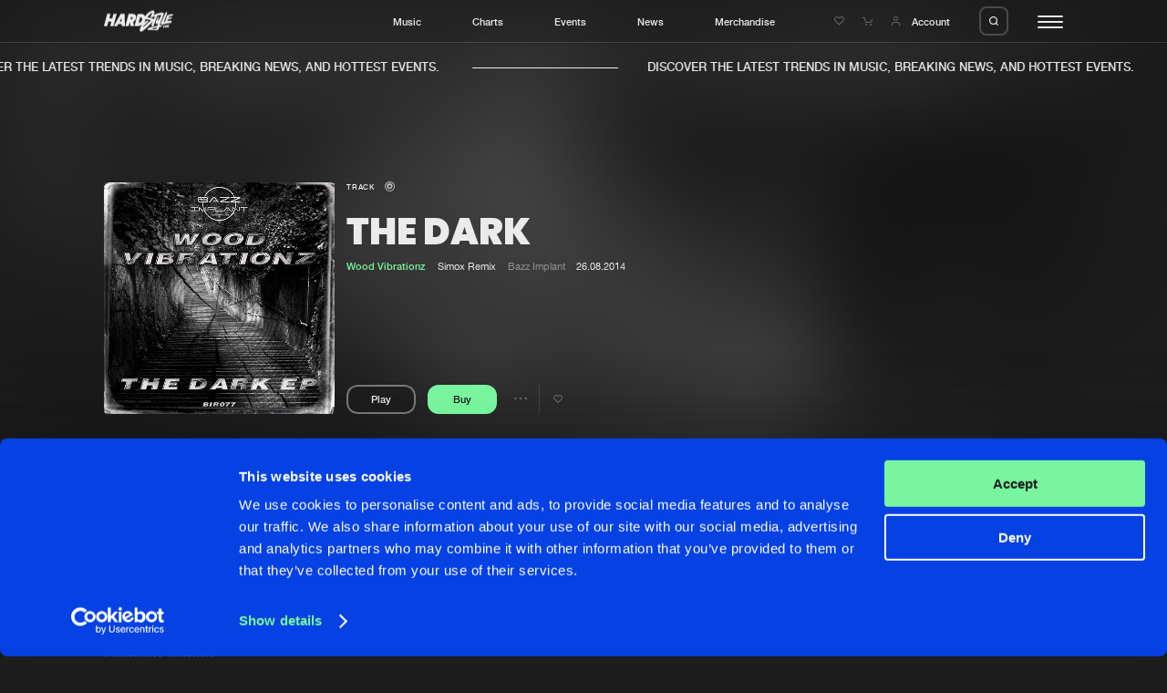

--- FILE ---
content_type: text/html; charset=UTF-8
request_url: https://hardstyle.com/en/tracks/847b6631-91c7-418f-9dbd-30c06570c782/the-dark
body_size: 10906
content:
<!DOCTYPE html>
<html lang="en" class="stopScroll fade">
    <head>
	<meta charset="UTF-8">
                                    
    <title>The Dark (Simox Remix) - Wood Vibrationz | Hardstyle.com</title>
<meta name="description" content="" />
<meta property="og:site_name" content="Hardstyle.com" />
<meta property="og:title" content="The Dark (Simox Remix) - Wood Vibrationz" />
<meta property="og:description" content="" />
<meta property="og:url" content="https://hardstyle.com/en/tracks/847b6631-91c7-418f-9dbd-30c06570c782/the-dark" />
<meta property="og:image" content="https://hardstyle.com/track_image/000267230/250x250" />
<meta property="og:type" content="hardstylecom:track" />	<meta name="viewport" content="width=device-width, initial-scale=1, user-scalable=no, shrink-to-fit=no">
	<script src="https://code.jquery.com/jquery-3.7.1.min.js" integrity="sha256-/JqT3SQfawRcv/BIHPThkBvs0OEvtFFmqPF/lYI/Cxo=" crossorigin="anonymous"></script>
    <script  src="https://cdnjs.cloudflare.com/ajax/libs/twig.js/1.15.0/twig.min.js"></script>
    <meta name="csrf-token" content="696dd6fb33f1c" />
    <link rel="apple-touch-icon" sizes="180x180" href="/apple-touch-icon.png">
    <link rel="icon" type="image/png" sizes="32x32" href="/favicon-32x32.png">
    <link rel="icon" type="image/png" sizes="16x16" href="/favicon-16x16.png">
    <link rel="manifest" href="/site.webmanifest">
    <link rel="mask-icon" href="/safari-pinned-tab.svg" color="#0541e2">
    <meta name="msapplication-TileColor" content="#0541e2">
    <meta name="theme-color" content="#0541e2">
    
    <script id="csrfToken">
        $(document).ready(function () {
            $.ajaxSetup({
                headers: {
                    'X-CSRF-TOKEN': $('meta[name="csrf-token"]').attr('content')
                }
            });
        });
    </script>
    <script>
                    var GA_MEASUREMENT_ID = 'G-YBLXCWHTWE';
            </script>
    <script id="Cookiebot" src="https://consent.cookiebot.com/uc.js" data-cbid="58f9802e-f0c0-4cad-9aa2-c47a93659096" data-blockingmode="auto" type="text/javascript"></script>

    <link rel="dns-prefetch" href="https://consentcdn.cookiebot.com/" />
    <link rel="dns-prefetch" href="https://www.googletagmanager.com/" />
    <link rel="dns-prefetch" href="https://ajax.googleapis.com/" />

    

    
    
    
    
    
    
    
    

    
    
    
    
    
    
    
    
    
    
    
    
    
    
    
    
    
    
    
    
    
    

    
    
    

    

    

    
    

    
    
    
    

    

    
    
    
    
    <script type="text/javascript">
        var loginUrl = "/en/account/login";
    </script>
    
                <script async src="https://www.googletagmanager.com/gtag/js?id=G-YBLXCWHTWE"></script>
            <script>
                window.dataLayer = window.dataLayer || [];
                function gtag(){dataLayer.push(arguments);}
                gtag('js', new Date());
                gtag('config', 'G-YBLXCWHTWE', { 'anonymize_ip': true } );
            </script>
    	<script>
	    (function(w,d,s,l,i){
		w[l]=w[l]||[];
		w[l].push({'gtm.start':new Date().getTime(),event:'gtm.js'});
		var f = d.getElementsByTagName(s)[0],j=d.createElement(s),dl=l!='dataLayer'?'&l='+l:'';
		j.async = true;
		j.src = 'https://www.googletagmanager.com/gtm.js?id='+i+dl;
        j.setAttribute('data-cookieconsent', 'ignore');
		f.parentNode.insertBefore(j,f);
	    })
	    (window,document,'script','dataLayer','GTM-WR65D3HW');
	</script>
    <link rel="stylesheet" href="/assets/dynamic/group_libs_e0350f96eff78c8431f68c13c9823bee.css"/><link rel="stylesheet" href="/assets/dynamic/group_default_511b47fa20ac7fe61354f3a74175825f.css"/><link rel="stylesheet" href="/assets/dynamic/group_page_78843ed40a8bdcc2c8932764a7734c8d.css"/><script src="/assets/dynamic/group_libs_964ddb8c294dbf0e706ffdd548a7602c.js" data-cookieconsent=“ignore”></script><script src="/assets/dynamic/group_main_872d6c92f0e847663ed15d4622c1ddee.js" data-cookieconsent=“ignore”></script><script src="/assets/dynamic/group_shop_443f3c0e61a135b058a8263bca69527e.js" data-cookieconsent=“ignore”></script><script src="/assets/dynamic/group_page_d91f8c17f80530675217c95d5594bb37.js" data-cookieconsent=“ignore”></script></head>
    <body>
<noscript><iframe src="https://www.googletagmanager.com/ns.html?id=GTM-WR65D3HW" data-cookieconsent="ignore" height="0" width="0" style="display:none;visibility:hidden"></iframe></noscript>    

<header class="header"><div class="headerBar"><div class="innerWrapper"><div class="contentWrapper"><div class="col"><div class="logo"><a href="/" title=""><svg viewBox="0 0 95.01 28.59"><path class="cls-1" d="m77.82,19.94c-.17.02-.64.09-1.32.2.98-3.47,2.09-7.74,3.81-10.73,1.11-1.94,1.1-3.06.68-3.62,2.12-.79,2.07-2.86-1.5-2.96-4.6-.14-11.54,3.19-11.54,3.19,3.78-6.39-.84-7.68-6.08-3.92-2.61,1.87-4.56,4.06-5.26,5.92-.17-.39-.37-.75-.62-1.09-1.24-1.61-3.18-2.51-5.2-2.42h-4.5l-4.44,16.59h4.5c2.3-.06,4.51-.86,6.31-2.29-1.21,1.5-2.19,3.17-2.9,4.95-1.93,4.82.95,5.6,3.08,4.23,1.74-1.12,10.9-8.87,14.11-13.38-.6,1.39-1.12,2.7-1.44,3.72-1.32,4.12,2.19,3.7,3.11,1.26.7-1.85,3.42-9.32,4.7-12.85,1.74-.46,3.53-.69,5.33-.67.1,0,.2.01.3.01-1,1.32-2.25,4.1-3.52,6.05-1.68,2.58-1.75,1.35-1.12-.34,0,0,1.01-2.72,1.4-3.64s-.82-1.28-3.36,4.12c-2.54,5.4-1.2,7.48,1.85,4.9,0,0-.44,1.75-.92,3.53-2.94.53-6.67,1.25-9.31,1.91-4.74,1.18-5.46,4.29-2.77,3.87,3.71-.38,7.44-.27,11.12.31,2.1.46,2.75-1.57,3.55-4.44.59-.09,1.18-.14,1.77-.16,2.33.16,2.13-2.43.17-2.24m-25.48-7.18v.05c-.32,1.06-.96,1.99-1.83,2.67-.84.68-1.88,1.07-2.96,1.1l2.04-7.58c1.54-.08,2.86,1.12,2.93,2.66.02.38-.04.76-.17,1.11m11.18,1.46c-1.9,1.57-10.14,9.11-10.2,8.32s3.81-4.4,6.5-6.5.56-3.05-2.16-1.51c-.9.51-1.75,1.1-2.54,1.77.78-1.05,1.36-2.23,1.71-3.48v-.05c.16-.53.25-1.07.29-1.62.51.4,1.12.66,1.75.78,4.82,1.04,6.56.74,4.65,2.31m4.53-2.11c-.26-3.09-9.32-1.85-7.95-3.83s6.53-6.53,6.28-5.38c-.68,1.75-1.49,3.44-2.41,5.07-.39.72-.34,1.46,1.04,1.18.64-.13,2.73-.87,5.21-1.59-.6,1.23-1.39,2.87-2.16,4.55m4.13,12.22c-.42.84-6.6.28-6.6-.11,0-.23,3.77-.92,7.12-1.44-.14.53-.31,1.04-.51,1.55"/><path class="cls-1" d="m90.18,5.33c-3.42.88-4.04,1.55-4.2,3.66l-2.21,6.14c-.5.18-1.02.27-1.55.27-.17-.25,3.11-7.59,4.29-11.15s-1.88-3.61-3.84,2.89c0,0-2.8,5.6-3.98,8.21s-.45,4.88,1.62,3.78,5.77-1.62,9.81-2.05,3.53-3.61.62-3.42c-1.33.13-2.64.37-3.93.7l.66-2.16s5.21-.98,6-2.19-4.51-.59-5.02-.5c.1-.46.26-.9.48-1.32.22-.25,4.9-1.01,5.86-2.13s-1.18-1.62-4.6-.74"/><path class="cls-1" d="m88.51,19.18c-.51.69-1.03,1.87-1.13,1.17s-.67-1.66-1.05-.5c-.03.08-.05.17-.08.26-.14.13-.32.19-.51.19-.21-.83-1.05-.6-1.45-.12-.3.36-.51.8-.62,1.26-.35.44-.96,1.16-1.15,1.14-.27-.04.02-1.91.38-2.15.14-.09.18.16.19.38,0,.08.07.15.16.15.04,0,.07-.02.1-.04.46-.5,0-1.93-.97-1.19-1.11.84-1.57,3.95-.23,3.79.61-.12,1.14-.49,1.47-1.02.23,1.09,1.73.83,2.1-1.07.02-.11.04-.21.05-.31.09-.02.18-.05.27-.08-.25,1.15-.39,2.43-.05,2.43.46,0,.81-1.6.81-1.6.21-.75.33,1.33.75.46s.46-1.15.31.08.39,1.15.6.5.6-2.11.94-3.08-.36-1.31-.88-.62m-3.99,2.75c-.29-.08.16-.9.16-.9.46-.66.12.97-.16.9"/><path class="cls-1" d="m80.27,21.46c-.21.19-.27.49-.16.75.2.42.8-.22.71-.7s-.55-.05-.55-.05"/><path class="cls-1" d="m12.99,4.49l-1.62,6.05h-4.05l1.62-6.05h-4.5L0,21.08h4.5l1.62-6.05h4.05l-1.62,6.05h4.5l4.44-16.59h-4.5Z"/><path class="cls-1" d="m23,4.49l-9.39,16.59h4.44l1.46-2.62h4.79l.06,2.62h4.44l-.51-16.59h-5.29Zm-1.46,10.32l2.58-4.64.1,4.64h-2.68Z"/><path class="cls-1" d="m43.99,10.37h0c.87-3.25-1.06-5.88-4.31-5.88h-5.83l-4.44,16.59h4.5l1.29-4.84h.4l1.02,4.84h4.5l-1.04-5.83c1.89-1.06,3.29-2.81,3.9-4.88m-4.5,0c-.23.78-.93,1.33-1.74,1.38h-1.34l.74-2.75h1.34c.34-.02.66.13.86.4.19.28.25.64.15.97"/></g></svg></a></div></div><div class="col"><ul><li class="menuLink"><a href="/en/music" title="Music">Music</a></li><li class="menuLink"><a href="/en/charts" title="Charts">Charts</a></li><li class="menuLink"><a href="/en/events" title="Events">Events</a></li><li class="menuLink"><a href="/en/news" title="News">News</a></li><li class="menuLink"><a target="_blank" href="https://merchandise.hardstyle.com/" title="Merchandise">Merchandise</a></li></ul></div><div class="col"><div class="link"><a href="/en/account/wishlist" title="Wishlist"><i class="icon-like-outline icon"></i></a></div><div class="link cart" data-counter=""><a href="/en/shop/cart" title="Shopping cart"><i class="icon-cart icon"></i><span class="circle"></span></a></div><div class="link account"><a class="accountItem" href="/en/account/login"><i class="icon-user icon"></i><span class="innerText">Account</span></a></div><div class="searchTrigger"><span class="innerLabel"><i class="icon-search"></i></span><span class="innerLabel hover"><i class="icon-close"></i></span></div><div id="hamburger"><div class="bar"></div><div class="bar"></div><div class="bar"></div></div></div></div></div></div><div class="searchBar"><div class="innerSearchBar"><div class="contentWrapper"><div class="innerWrapper"><form id="search" method="get" class="searchForm" action="/en/search" data-swup-form><input name="search" type="text" placeholder="Search hardstyle.com" class="searchField" autocomplete="off"><input type="submit" class="triggerSubmit"><i class="icon-search submitSearchForm"></i></form></div></div></div></div><div class="actionMessages"><div class="notificationMessage message wishlistMessage hideClose"><div class="innerNotification">
        Added to wishlist
    </div></div><div class="notificationMessage message cartMessage hideClose"><div class="innerNotification">
        Added to cart
    </div></div></div><div class="bigMenu"><div class="innerContainer" data-lenis-prevent="true"><div class="contentWrapper"><div class="mainMenu"><div class="cols"><div class="col"><div class="bigMediumTitle">YOUR HOME OF HARDSTYLE</div><div class="textTitle uppercase">Step into the world of Hardstyle.com and discover the latest music, breaking news, and hottest events.&nbsp;</div></div><div class="col"><div class="subCols"><div class="subCol"><div class="menu"><div class="menuTitle">General</div><ul><li class="menuLink"><a href="/en/" title="Home">Home</a></li><li class="menuLink"><a href="/en/music" title="Music">Music</a></li><li class="menuLink"><a href="/en/charts" title="Charts">Charts</a></li><li class="menuLink"><a href="/en/news" title="News">News</a></li><li class="menuLink"><a target="_blank" href="https://merchandise.hardstyle.com/" title="Merchandise">Merchandise</a></li></ul></div><div class="menu"><div class="menuTitle">News</div><ul><li class="menuLink"><a href="/en/news" title="New in">New in</a></li><li class="menuLink"><a target="_self" href="/en/news?page=1&tag=9" title="Interviews">Interviews</a></li><li class="menuLink"><a target="_self" href="/en/news?page=1&tag=8" title="Blog">Blog</a></li></ul></div></div><div class="subCol"><div class="menu"><div class="menuTitle">Music</div><ul><li class="menuLink"><a href="/en/music" title="New releases">New releases</a></li><li class="menuLink"><a href="/en/charts" title="Charts">Charts</a></li><li class="menuLink"><a href="/en/tracks" title="Tracks">Tracks</a></li><li class="menuLink"><a href="/en/albums" title="Albums">Albums</a></li><li class="menuLink"><a href="/en/genres" title="Genres">Genres</a></li></ul></div><div class="menu"><div class="menuTitle">Events</div><ul><li class="menuLink"><a href="/en/events" title="Agenda">Agenda</a></li><li class="menuLink"><a target="_self" href="/en/submit-event" title="Submit event">Submit event</a></li></ul></div></div><div class="subCol"><div class="menu"><div class="menuTitle">Company</div><ul><li class="menuLink"><a href="/en/about" title="About us">About us</a></li><li class="menuLink"><a target="_self" href="/en/faq" title="FAQ">FAQ</a></li><li class="menuLink"><a href="/en/advertising" title="Advertising">Advertising</a></li><li class="menuLink"><a target="_self" href="/en/jobs" title="Jobs">Jobs</a></li><li class="menuLink"><a href="/en/contact" title="Contact">Contact</a></li></ul></div><div class="menu"><div class="menuTitle">Account</div><ul><li class="menuLink"><a href="/en/account/login" title="Login">Login</a></li><li class="menuLink"><a target="_self" href="/en/account/create-account" title="Create account">Create account</a></li><li class="menuLink"><a target="_self" href="/en/account/forgot-password" title="Forgot password">Forgot password</a></li><li class="menuLink"><a href="/en/verify-artist" title="Verify artist">Verify artist</a></li></ul></div></div></div></div></div></div></div><div class="bottomFooterWrapper"><div class="contentWrapper"><div class="bottomFooter"><div class="left"><ul><li class="menuLink"><a href="/en/cookies" title="Cookies">Cookies</a></li><li class="menuLink"><a href="/en/disclaimer" title="Disclaimer">Disclaimer</a></li><li class="menuLink"><a href="/en/privacy-policy" title="Privacy Policy">Privacy Policy</a></li><li class="menuLink"><a href="/en/contact" title="Contact">Contact</a></li><li class="menuLink"><a href="/en/terms-and-conditions" title="Terms &amp; Conditions">Terms & Conditions</a></li></ul></div><div class="right"><div class="crafted text darkGrey"><p>Crafted with passion by <a href="https://dejongensvanboven.nl" target="_blank" rel="noopener">de Jongens van Boven</a></p></div></div></div></div></div></div></div></header>    <div class="marqueeMessage"><div class="innerWrapper"><div class="item"><div class="message textTitle uppercase">
                DISCOVER THE LATEST TRENDS IN MUSIC, BREAKING NEWS, AND HOTTEST EVENTS.&nbsp;
            </div><div class="stripe"></div></div><div class="item"><div class="message textTitle uppercase">
                DISCOVER THE LATEST TRENDS IN MUSIC, BREAKING NEWS, AND HOTTEST EVENTS.&nbsp;
            </div><div class="stripe"></div></div><div class="item"><div class="message textTitle uppercase">
                DISCOVER THE LATEST TRENDS IN MUSIC, BREAKING NEWS, AND HOTTEST EVENTS.&nbsp;
            </div><div class="stripe"></div></div><div class="item"><div class="message textTitle uppercase">
                DISCOVER THE LATEST TRENDS IN MUSIC, BREAKING NEWS, AND HOTTEST EVENTS.&nbsp;
            </div><div class="stripe"></div></div><div class="item"><div class="message textTitle uppercase">
                DISCOVER THE LATEST TRENDS IN MUSIC, BREAKING NEWS, AND HOTTEST EVENTS.&nbsp;
            </div><div class="stripe"></div></div><div class="item"><div class="message textTitle uppercase">
                DISCOVER THE LATEST TRENDS IN MUSIC, BREAKING NEWS, AND HOTTEST EVENTS.&nbsp;
            </div><div class="stripe"></div></div><div class="item"><div class="message textTitle uppercase">
                DISCOVER THE LATEST TRENDS IN MUSIC, BREAKING NEWS, AND HOTTEST EVENTS.&nbsp;
            </div><div class="stripe"></div></div><div class="item"><div class="message textTitle uppercase">
                DISCOVER THE LATEST TRENDS IN MUSIC, BREAKING NEWS, AND HOTTEST EVENTS.&nbsp;
            </div><div class="stripe"></div></div></div></div>    <div class="content">
<div id="pageContainer" class="transition-fade"><div class="blocks" ><div class="innerBlocks"><section class="headerTrackBlock" data-scroll><div class="background" data-scroll><img data-scroll data-scroll-speed="-15" data-scroll-position="top" src="/track_image/000267230/250x250" alt="The Dark"></div><div class="innerContent"><div class="contentWrapper"><div class="imageContainer"><div class="image"><img src="/track_image/000267230/500x500" alt="The Dark"></div></div><div class="contentContainer"><div class="smallTitle">Track                                            <i class="icon-track" title="Track"></i></div><div class="bigMediumTitle">The Dark</div><div class="extraInfo"><div class="innerExtraInfo"><span class="artists"><a class="highlight" href="/en/music?artist=Wood Vibrationz" title="Wood Vibrationz"><span class="innerLink">Wood Vibrationz</span></a></span><span class="mix">Simox Remix</span><a class="link label" href="/en/tracks?label=Bazz Implant" title="Bazz Implant">Bazz Implant</a><span class="date">26.08.2014</span></div></div><div class="options"><span class="playButton textPlayButton"
        data-track-id="847b6631-91c7-418f-9dbd-30c06570c782"
        data-track-url="/en/tracks/847b6631-91c7-418f-9dbd-30c06570c782/the-dark"><span class="innerLabel"><span class="innerText"><span class="text paused">
                    Play
                </span></span></span><span class="innerLabel activeState"><span class="innerText"><span class="text played">
                    Pause
                </span></span></span></span><span class="buttonLinkWrapper"><div class="buyButton longButton" data-id="847b6631-91c7-418f-9dbd-30c06570c782" data-action="/en/shop/update-cart" data-type="app\Track"><span class="innerLabel"><span class="innerText">
            Buy
        </span></span><span class="innerLabel activeState"><span class="innerText"><i class="icon-cart"></i><i class="icon-check"></i></span></span></div></span><div class="option"><div class="trackOptions" data-track-id="847b6631-91c7-418f-9dbd-30c06570c782"><div class="text"><i class="icon-dots"></i></div><div class="trackOptionsOverlay"><nav class="trackOptionsNav"><ul><li><span class="innerItem hasSubMenu">
                            Share
                            <i class="icon-chevron-right"></i></span><ul class="subMenu"><li><span class="innerLink copyToClipboard" data-clipboard="https://hardstyle.com/en/tracks/847b6631-91c7-418f-9dbd-30c06570c782/the-dark">Copy link</span></li><li><a href="https://www.facebook.com/sharer/sharer.php?u=hardstyle.com/en/tracks/847b6631-91c7-418f-9dbd-30c06570c782/the-dark" title="Facebook" class="innerLink" target="_blank">Facebook</a></li><li><a href="https://twitter.com/share?url=https://hardstyle.com/en/tracks/847b6631-91c7-418f-9dbd-30c06570c782/the-dark" title="X (Twitter)" class="innerLink" target="_blank">X (Twitter)</a></li></ul></li><li><span class="innerItem hasSubMenu">
                        Artists
                        <i class="icon-chevron-right"></i></span><ul class="subMenu" data-lenis-prevent><li><a class="innerLink" href="/en/music?artist=Wood Vibrationz" title="Wood Vibrationz">Wood Vibrationz</a></li></ul></li></ul></nav></div></div></div><div class="option"><div class="addToWishList" data-type="app\Track" data-id="847b6631-91c7-418f-9dbd-30c06570c782" data-add="/en/account/wishlist/add" data-remove="/en/account/wishlist/remove"><i class="icon-like-outline"></i><i class="icon-like-fill"></i></div></div></div></div></div></div><div class="trackInfo"><div class="contentWrapper"><div class="col"></div><div class="col"><div class="intro"><div class="left"><div class="normalTitle">Tracklist</div></div><div class="right"><div class="prices">Prices from &euro; 1,49</div></div></div><div class="tracks"><div class="track listView triggerAnimInnerMarquees medium"
     data-track-id="847b6631-91c7-418f-9dbd-30c06570c782"><div class="trackPoster"><span class="playButton"
        data-track-id="847b6631-91c7-418f-9dbd-30c06570c782"
        data-track-url="/en/tracks/847b6631-91c7-418f-9dbd-30c06570c782/the-dark"><span class="innerLabel"><span class="innerText"><span class="icon paused"><i class="icon-play"></i></span></span></span><span class="innerLabel activeState"><span class="innerText"><span class="icon played"><i class="icon-pause"></i></span></span></span></span><a href="/en/tracks/847b6631-91c7-418f-9dbd-30c06570c782/the-dark" title="The Dark" class="imageWrapper"><span class="image"><span class="innerImage"><img src="/track_image/000267230/250x250" alt="The Dark"></span></span></a></div><div class="trackContent"><span class="hoverMarquee"><span class="innerMarquee"><a class="linkTitle trackTitle" href="/en/tracks/847b6631-91c7-418f-9dbd-30c06570c782/the-dark" title="The Dark"><span class="innerLink">The Dark</span></a></span></span><span class="hoverMarquee"><span class="innerMarquee"><a class="linkTitle" href="/en/tracks/847b6631-91c7-418f-9dbd-30c06570c782/the-dark" title="Simox Remix">
                                        Simox Remix                                    </a></span></span><span class="hoverMarquee pauseOnHover"><span class="innerMarquee"><span class="artists"><a class="highlight" href="/en/music?artist=Wood Vibrationz" title="Wood Vibrationz"><span class="innerLink">Wood Vibrationz</span></a></span></span></span></div><div class="duration"><i class="icon-track" title="Track"></i><span class="innerDuration">05:43</span></div><div class="label"><a class="link label" href="/en/tracks?label=Bazz Implant" title="Bazz Implant">
                                    Bazz Implant
                                    </a></div><div class="options"><div class="option"><div class="trackOptions" data-track-id="847b6631-91c7-418f-9dbd-30c06570c782"><div class="text"><i class="icon-dots"></i></div><div class="trackOptionsOverlay"><nav class="trackOptionsNav"><ul><li><span class="innerItem hasSubMenu">
                            Share
                            <i class="icon-chevron-right"></i></span><ul class="subMenu"><li><span class="innerLink copyToClipboard" data-clipboard="https://hardstyle.com/en/tracks/847b6631-91c7-418f-9dbd-30c06570c782/the-dark">Copy link</span></li><li><a href="https://www.facebook.com/sharer/sharer.php?u=hardstyle.com/en/tracks/847b6631-91c7-418f-9dbd-30c06570c782/the-dark" title="Facebook" class="innerLink" target="_blank">Facebook</a></li><li><a href="https://twitter.com/share?url=https://hardstyle.com/en/tracks/847b6631-91c7-418f-9dbd-30c06570c782/the-dark" title="X (Twitter)" class="innerLink" target="_blank">X (Twitter)</a></li></ul></li><li><span class="innerItem hasSubMenu">
                        Artists
                        <i class="icon-chevron-right"></i></span><ul class="subMenu" data-lenis-prevent><li><a class="innerLink" href="/en/music?artist=Wood Vibrationz" title="Wood Vibrationz">Wood Vibrationz</a></li></ul></li></ul></nav></div></div></div><div class="option"><div class="addToWishList" data-type="app\Track" data-id="847b6631-91c7-418f-9dbd-30c06570c782" data-add="/en/account/wishlist/add" data-remove="/en/account/wishlist/remove"><i class="icon-like-outline"></i><i class="icon-like-fill"></i></div></div><div class="option buttonLinkWrapper"><div class="buyButton" data-id="847b6631-91c7-418f-9dbd-30c06570c782" data-action="/en/shop/update-cart" data-type="app\Track"><span class="innerLabel"><span class="innerText">
            Buy
        </span></span><span class="innerLabel activeState"><span class="innerText"><i class="icon-cart"></i><i class="icon-check"></i></span></span></div></div></div></div></div></div></div></div></section><script type="application/ld+json">
{
    "@context": "https://schema.org",
    "@type": "MusicRelease",
    "musicReleaseFormat": "https://schema.org/DigitalFormat",
    "byArtist": [
                {
            "@type": "MusicGroup",
            "name": "Wood Vibrationz"
        }            ],
    "recordLabel": {
        "@type": "Organization",
        "name": "Bazz Implant"
    },
    "genre": "Hardstyle",
    "catalogNumber": "BIR077",
    "audio": "https://hardstyle.com/track_preview/370/847b6631-91c7-418f-9dbd-30c06570c782",
    "isrcCode": "NLUM21400050",
    "duration": "PT05M43S",
    "name": "The Dark",
    "url": "https://hardstyle.com/en/tracks/847b6631-91c7-418f-9dbd-30c06570c782/the-dark",
    "image": "https://hardstyle.com/track_image/000267230/250x250"
}
</script><script type="application/ld+json">
{
    "@context": "https://schema.org",
    "@type": "MusicRecording",
    "name": "The Dark",
    "byArtist": [
                {
            "@type": "MusicGroup",
            "name": "Wood Vibrationz"
        }            ],
    "url": "https://hardstyle.com/en/tracks/847b6631-91c7-418f-9dbd-30c06570c782/the-dark",
    "image": "https://hardstyle.com/track_image/000267230/250x250",
    "audio": "https://hardstyle.com/track_preview/370/847b6631-91c7-418f-9dbd-30c06570c782",
    "duration": "PT05M43S",
    "genre": "Hardstyle",
    "datePublished": "2014-08-26T13:00:00+02:00",
    "dateModified": "2024-01-02T18:39:15+01:00",
    "recordLabel": {
        "@type": "Organization",
        "name": "Bazz Implant"
    }
}
</script><section class="trackBySelectBlock" data-scroll><div class="contentWrapper"><div class="intro"><div class="left"><h2 class="normalTitle">Related tracks</h2></div><div class="right"><div class="navigator"><div class="prev sliderButton disabled"><i class="icon-arrow-left"></i></div><div class="next sliderButton"><i class="icon-arrow-right"></i></div></div></div></div><div class="tracks"><div class="container slider" data-slider=".slide" data-fullwidth-slider="true"><div class="trackSlider slidesContainer"><div class="slide"><div class="track blockView triggerAnimInnerMarquees trackView" data-track-id="3c0c6cd9-ae68-41d1-a82b-99ca83b6e2fd"><div class="trackPoster"><span class="playButton"
        data-track-id="3c0c6cd9-ae68-41d1-a82b-99ca83b6e2fd"
        data-track-url="/en/tracks/3c0c6cd9-ae68-41d1-a82b-99ca83b6e2fd/without-you"><span class="innerLabel"><span class="innerText"><span class="icon paused"><i class="icon-play"></i></span></span></span><span class="innerLabel activeState"><span class="innerText"><span class="icon played"><i class="icon-pause"></i></span></span></span></span><a href="/en/tracks/3c0c6cd9-ae68-41d1-a82b-99ca83b6e2fd/without-you" title="Without You" class="imageWrapper"><span class="image"><span class="innerImage"><img src="/track_image/3c0c6cd9-ae68-41d1-a82b-99ca83b6e2fd/250x250/375" alt="Without You"></span></span><span class="typeIcon"><i class="icon-track" title="Track"></i></span></a></div><div class="trackContent"><span class="hoverMarquee"><span class="innerMarquee"><a class="linkTitle trackTitle" href="/en/tracks/3c0c6cd9-ae68-41d1-a82b-99ca83b6e2fd/without-you" title="Without You"><span class="innerLink">Without You</span></a></span></span><span class="hoverMarquee"><span class="innerMarquee"><a class="linkTitle" href="/en/tracks/3c0c6cd9-ae68-41d1-a82b-99ca83b6e2fd/without-you" title="Extended Version">
                    Extended Version                </a></span></span><span class="hoverMarquee pauseOnHover"><span class="innerMarquee"><span class="artists"><a class="highlight" href="/en/music?artist=LillyRazy" title="LillyRazy"><span class="innerLink">LillyRazy</span></a></span></span></span></div><div class="options"><div class="option"><div class="trackOptions" data-track-id="3c0c6cd9-ae68-41d1-a82b-99ca83b6e2fd"><div class="text"><i class="icon-dots"></i></div><div class="trackOptionsOverlay"><nav class="trackOptionsNav"><ul><li><span class="innerItem hasSubMenu">
                            Share
                            <i class="icon-chevron-right"></i></span><ul class="subMenu"><li><span class="innerLink copyToClipboard" data-clipboard="https://hardstyle.com/en/tracks/3c0c6cd9-ae68-41d1-a82b-99ca83b6e2fd/without-you">Copy link</span></li><li><a href="https://www.facebook.com/sharer/sharer.php?u=hardstyle.com/en/tracks/3c0c6cd9-ae68-41d1-a82b-99ca83b6e2fd/without-you" title="Facebook" class="innerLink" target="_blank">Facebook</a></li><li><a href="https://twitter.com/share?url=https://hardstyle.com/en/tracks/3c0c6cd9-ae68-41d1-a82b-99ca83b6e2fd/without-you" title="X (Twitter)" class="innerLink" target="_blank">X (Twitter)</a></li></ul></li><li><span class="innerItem hasSubMenu">
                        Artists
                        <i class="icon-chevron-right"></i></span><ul class="subMenu" data-lenis-prevent><li><a class="innerLink" href="/en/music?artist=LillyRazy" title="LillyRazy">LillyRazy</a></li></ul></li></ul></nav></div></div></div><div class="option"><div class="addToWishList" data-type="app\Track" data-id="3c0c6cd9-ae68-41d1-a82b-99ca83b6e2fd" data-add="/en/account/wishlist/add" data-remove="/en/account/wishlist/remove"><i class="icon-like-outline"></i><i class="icon-like-fill"></i></div></div><div class="option buttonLinkWrapper"><div class="buyButton" data-id="3c0c6cd9-ae68-41d1-a82b-99ca83b6e2fd" data-action="/en/shop/update-cart" data-type="app\Track"><span class="innerLabel"><span class="innerText">
            Buy
        </span></span><span class="innerLabel activeState"><span class="innerText"><i class="icon-cart"></i><i class="icon-check"></i></span></span></div></div></div></div></div><div class="slide"><div class="track blockView triggerAnimInnerMarquees trackView" data-track-id="6d2af9a1-be81-4d9c-ac5f-9a30761aae22"><div class="trackPoster"><span class="playButton"
        data-track-id="6d2af9a1-be81-4d9c-ac5f-9a30761aae22"
        data-track-url="/en/tracks/6d2af9a1-be81-4d9c-ac5f-9a30761aae22/without-you"><span class="innerLabel"><span class="innerText"><span class="icon paused"><i class="icon-play"></i></span></span></span><span class="innerLabel activeState"><span class="innerText"><span class="icon played"><i class="icon-pause"></i></span></span></span></span><a href="/en/tracks/6d2af9a1-be81-4d9c-ac5f-9a30761aae22/without-you" title="Without You" class="imageWrapper"><span class="image"><span class="innerImage"><img src="/track_image/6d2af9a1-be81-4d9c-ac5f-9a30761aae22/250x250/375" alt="Without You"></span></span><span class="typeIcon"><i class="icon-track" title="Track"></i></span></a></div><div class="trackContent"><span class="hoverMarquee"><span class="innerMarquee"><a class="linkTitle trackTitle" href="/en/tracks/6d2af9a1-be81-4d9c-ac5f-9a30761aae22/without-you" title="Without You"><span class="innerLink">Without You</span></a></span></span><span class="hoverMarquee"><span class="innerMarquee"><a class="linkTitle" href="/en/tracks/6d2af9a1-be81-4d9c-ac5f-9a30761aae22/without-you" title=""></a></span></span><span class="hoverMarquee pauseOnHover"><span class="innerMarquee"><span class="artists"><a class="highlight" href="/en/music?artist=LillyRazy" title="LillyRazy"><span class="innerLink">LillyRazy</span></a></span></span></span></div><div class="options"><div class="option"><div class="trackOptions" data-track-id="6d2af9a1-be81-4d9c-ac5f-9a30761aae22"><div class="text"><i class="icon-dots"></i></div><div class="trackOptionsOverlay"><nav class="trackOptionsNav"><ul><li><span class="innerItem hasSubMenu">
                            Share
                            <i class="icon-chevron-right"></i></span><ul class="subMenu"><li><span class="innerLink copyToClipboard" data-clipboard="https://hardstyle.com/en/tracks/6d2af9a1-be81-4d9c-ac5f-9a30761aae22/without-you">Copy link</span></li><li><a href="https://www.facebook.com/sharer/sharer.php?u=hardstyle.com/en/tracks/6d2af9a1-be81-4d9c-ac5f-9a30761aae22/without-you" title="Facebook" class="innerLink" target="_blank">Facebook</a></li><li><a href="https://twitter.com/share?url=https://hardstyle.com/en/tracks/6d2af9a1-be81-4d9c-ac5f-9a30761aae22/without-you" title="X (Twitter)" class="innerLink" target="_blank">X (Twitter)</a></li></ul></li><li><span class="innerItem hasSubMenu">
                        Artists
                        <i class="icon-chevron-right"></i></span><ul class="subMenu" data-lenis-prevent><li><a class="innerLink" href="/en/music?artist=LillyRazy" title="LillyRazy">LillyRazy</a></li></ul></li></ul></nav></div></div></div><div class="option"><div class="addToWishList" data-type="app\Track" data-id="6d2af9a1-be81-4d9c-ac5f-9a30761aae22" data-add="/en/account/wishlist/add" data-remove="/en/account/wishlist/remove"><i class="icon-like-outline"></i><i class="icon-like-fill"></i></div></div><div class="option buttonLinkWrapper"><div class="buyButton" data-id="6d2af9a1-be81-4d9c-ac5f-9a30761aae22" data-action="/en/shop/update-cart" data-type="app\Track"><span class="innerLabel"><span class="innerText">
            Buy
        </span></span><span class="innerLabel activeState"><span class="innerText"><i class="icon-cart"></i><i class="icon-check"></i></span></span></div></div></div></div></div><div class="slide"><div class="track blockView triggerAnimInnerMarquees trackView" data-track-id="cbf56767-8b9a-42ac-a131-373c778bd7a6"><div class="trackPoster"><span class="playButton"
        data-track-id="cbf56767-8b9a-42ac-a131-373c778bd7a6"
        data-track-url="/en/tracks/cbf56767-8b9a-42ac-a131-373c778bd7a6/pappa"><span class="innerLabel"><span class="innerText"><span class="icon paused"><i class="icon-play"></i></span></span></span><span class="innerLabel activeState"><span class="innerText"><span class="icon played"><i class="icon-pause"></i></span></span></span></span><a href="/en/tracks/cbf56767-8b9a-42ac-a131-373c778bd7a6/pappa" title="Pappa" class="imageWrapper"><span class="image"><span class="innerImage"><img src="/track_image/cbf56767-8b9a-42ac-a131-373c778bd7a6/250x250/335" alt="Pappa"></span></span><span class="typeIcon"><i class="icon-track" title="Track"></i></span></a></div><div class="trackContent"><span class="hoverMarquee"><span class="innerMarquee"><a class="linkTitle trackTitle" href="/en/tracks/cbf56767-8b9a-42ac-a131-373c778bd7a6/pappa" title="Pappa"><span class="innerLink">Pappa</span></a></span></span><span class="hoverMarquee"><span class="innerMarquee"><a class="linkTitle" href="/en/tracks/cbf56767-8b9a-42ac-a131-373c778bd7a6/pappa" title="Rave-Hard Remix">
                    Rave-Hard Remix                </a></span></span><span class="hoverMarquee pauseOnHover"><span class="innerMarquee"><span class="artists"><a class="highlight" href="/en/music?artist=Galhus" title="Galhus"><span class="innerLink">Galhus</span></a></span></span></span></div><div class="options"><div class="option"><div class="trackOptions" data-track-id="cbf56767-8b9a-42ac-a131-373c778bd7a6"><div class="text"><i class="icon-dots"></i></div><div class="trackOptionsOverlay"><nav class="trackOptionsNav"><ul><li><span class="innerItem hasSubMenu">
                            Share
                            <i class="icon-chevron-right"></i></span><ul class="subMenu"><li><span class="innerLink copyToClipboard" data-clipboard="https://hardstyle.com/en/tracks/cbf56767-8b9a-42ac-a131-373c778bd7a6/pappa">Copy link</span></li><li><a href="https://www.facebook.com/sharer/sharer.php?u=hardstyle.com/en/tracks/cbf56767-8b9a-42ac-a131-373c778bd7a6/pappa" title="Facebook" class="innerLink" target="_blank">Facebook</a></li><li><a href="https://twitter.com/share?url=https://hardstyle.com/en/tracks/cbf56767-8b9a-42ac-a131-373c778bd7a6/pappa" title="X (Twitter)" class="innerLink" target="_blank">X (Twitter)</a></li></ul></li><li><span class="innerItem hasSubMenu">
                        Artists
                        <i class="icon-chevron-right"></i></span><ul class="subMenu" data-lenis-prevent><li><a class="innerLink" href="/en/music?artist=Galhus" title="Galhus">Galhus</a></li><li><a class="innerLink" href="/en/music?artist=Rave-Hard" title="Rave-Hard">Rave-Hard</a></li></ul></li></ul></nav></div></div></div><div class="option"><div class="addToWishList" data-type="app\Track" data-id="cbf56767-8b9a-42ac-a131-373c778bd7a6" data-add="/en/account/wishlist/add" data-remove="/en/account/wishlist/remove"><i class="icon-like-outline"></i><i class="icon-like-fill"></i></div></div><div class="option buttonLinkWrapper"><div class="buyButton" data-id="cbf56767-8b9a-42ac-a131-373c778bd7a6" data-action="/en/shop/update-cart" data-type="app\Track"><span class="innerLabel"><span class="innerText">
            Buy
        </span></span><span class="innerLabel activeState"><span class="innerText"><i class="icon-cart"></i><i class="icon-check"></i></span></span></div></div></div></div></div><div class="slide"><div class="track blockView triggerAnimInnerMarquees trackView" data-track-id="6fad4bd9-b7e2-49c9-a1c0-e4fcf63b4675"><div class="trackPoster"><span class="playButton"
        data-track-id="6fad4bd9-b7e2-49c9-a1c0-e4fcf63b4675"
        data-track-url="/en/tracks/6fad4bd9-b7e2-49c9-a1c0-e4fcf63b4675/answer"><span class="innerLabel"><span class="innerText"><span class="icon paused"><i class="icon-play"></i></span></span></span><span class="innerLabel activeState"><span class="innerText"><span class="icon played"><i class="icon-pause"></i></span></span></span></span><a href="/en/tracks/6fad4bd9-b7e2-49c9-a1c0-e4fcf63b4675/answer" title="Answer" class="imageWrapper"><span class="image"><span class="innerImage"><img src="/track_image/6fad4bd9-b7e2-49c9-a1c0-e4fcf63b4675/250x250/87" alt="Answer"></span></span><span class="typeIcon"><i class="icon-track" title="Track"></i></span></a></div><div class="trackContent"><span class="hoverMarquee"><span class="innerMarquee"><a class="linkTitle trackTitle" href="/en/tracks/6fad4bd9-b7e2-49c9-a1c0-e4fcf63b4675/answer" title="Answer"><span class="innerLink">Answer</span></a></span></span><span class="hoverMarquee"><span class="innerMarquee"><a class="linkTitle" href="/en/tracks/6fad4bd9-b7e2-49c9-a1c0-e4fcf63b4675/answer" title="Extended Mix">
                    Extended Mix                </a></span></span><span class="hoverMarquee pauseOnHover"><span class="innerMarquee"><span class="artists"><a class="highlight" href="/en/music?artist=Ruinex" title="Ruinex"><span class="innerLink">Ruinex</span></a></span></span></span></div><div class="options"><div class="option"><div class="trackOptions" data-track-id="6fad4bd9-b7e2-49c9-a1c0-e4fcf63b4675"><div class="text"><i class="icon-dots"></i></div><div class="trackOptionsOverlay"><nav class="trackOptionsNav"><ul><li><span class="innerItem hasSubMenu">
                            Share
                            <i class="icon-chevron-right"></i></span><ul class="subMenu"><li><span class="innerLink copyToClipboard" data-clipboard="https://hardstyle.com/en/tracks/6fad4bd9-b7e2-49c9-a1c0-e4fcf63b4675/answer">Copy link</span></li><li><a href="https://www.facebook.com/sharer/sharer.php?u=hardstyle.com/en/tracks/6fad4bd9-b7e2-49c9-a1c0-e4fcf63b4675/answer" title="Facebook" class="innerLink" target="_blank">Facebook</a></li><li><a href="https://twitter.com/share?url=https://hardstyle.com/en/tracks/6fad4bd9-b7e2-49c9-a1c0-e4fcf63b4675/answer" title="X (Twitter)" class="innerLink" target="_blank">X (Twitter)</a></li></ul></li><li><span class="innerItem hasSubMenu">
                        Artists
                        <i class="icon-chevron-right"></i></span><ul class="subMenu" data-lenis-prevent><li><a class="innerLink" href="/en/music?artist=Ruinex" title="Ruinex">Ruinex</a></li></ul></li></ul></nav></div></div></div><div class="option"><div class="addToWishList" data-type="app\Track" data-id="6fad4bd9-b7e2-49c9-a1c0-e4fcf63b4675" data-add="/en/account/wishlist/add" data-remove="/en/account/wishlist/remove"><i class="icon-like-outline"></i><i class="icon-like-fill"></i></div></div><div class="option buttonLinkWrapper"><div class="buyButton" data-id="6fad4bd9-b7e2-49c9-a1c0-e4fcf63b4675" data-action="/en/shop/update-cart" data-type="app\Track"><span class="innerLabel"><span class="innerText">
            Buy
        </span></span><span class="innerLabel activeState"><span class="innerText"><i class="icon-cart"></i><i class="icon-check"></i></span></span></div></div></div></div></div><div class="slide"><div class="track blockView triggerAnimInnerMarquees trackView" data-track-id="4936830f-13e2-44ae-823d-3a3257e1b3e7"><div class="trackPoster"><span class="playButton"
        data-track-id="4936830f-13e2-44ae-823d-3a3257e1b3e7"
        data-track-url="/en/tracks/4936830f-13e2-44ae-823d-3a3257e1b3e7/the-heat"><span class="innerLabel"><span class="innerText"><span class="icon paused"><i class="icon-play"></i></span></span></span><span class="innerLabel activeState"><span class="innerText"><span class="icon played"><i class="icon-pause"></i></span></span></span></span><a href="/en/tracks/4936830f-13e2-44ae-823d-3a3257e1b3e7/the-heat" title="The Heat" class="imageWrapper"><span class="image"><span class="innerImage"><img src="/track_image/4936830f-13e2-44ae-823d-3a3257e1b3e7/250x250/375" alt="The Heat"></span></span><span class="typeIcon"><i class="icon-track" title="Track"></i></span></a></div><div class="trackContent"><span class="hoverMarquee"><span class="innerMarquee"><a class="linkTitle trackTitle" href="/en/tracks/4936830f-13e2-44ae-823d-3a3257e1b3e7/the-heat" title="The Heat"><span class="innerLink">The Heat</span></a></span></span><span class="hoverMarquee"><span class="innerMarquee"><a class="linkTitle" href="/en/tracks/4936830f-13e2-44ae-823d-3a3257e1b3e7/the-heat" title="Extended Mix">
                    Extended Mix                </a></span></span><span class="hoverMarquee pauseOnHover"><span class="innerMarquee"><span class="artists"><a class="highlight" href="/en/music?artist=Spectre" title="Spectre"><span class="innerLink">Spectre</span></a></span></span></span></div><div class="options"><div class="option"><div class="trackOptions" data-track-id="4936830f-13e2-44ae-823d-3a3257e1b3e7"><div class="text"><i class="icon-dots"></i></div><div class="trackOptionsOverlay"><nav class="trackOptionsNav"><ul><li><span class="innerItem hasSubMenu">
                            Share
                            <i class="icon-chevron-right"></i></span><ul class="subMenu"><li><span class="innerLink copyToClipboard" data-clipboard="https://hardstyle.com/en/tracks/4936830f-13e2-44ae-823d-3a3257e1b3e7/the-heat">Copy link</span></li><li><a href="https://www.facebook.com/sharer/sharer.php?u=hardstyle.com/en/tracks/4936830f-13e2-44ae-823d-3a3257e1b3e7/the-heat" title="Facebook" class="innerLink" target="_blank">Facebook</a></li><li><a href="https://twitter.com/share?url=https://hardstyle.com/en/tracks/4936830f-13e2-44ae-823d-3a3257e1b3e7/the-heat" title="X (Twitter)" class="innerLink" target="_blank">X (Twitter)</a></li></ul></li><li><span class="innerItem hasSubMenu">
                        Artists
                        <i class="icon-chevron-right"></i></span><ul class="subMenu" data-lenis-prevent><li><a class="innerLink" href="/en/music?artist=Spectre" title="Spectre">Spectre</a></li></ul></li></ul></nav></div></div></div><div class="option"><div class="addToWishList" data-type="app\Track" data-id="4936830f-13e2-44ae-823d-3a3257e1b3e7" data-add="/en/account/wishlist/add" data-remove="/en/account/wishlist/remove"><i class="icon-like-outline"></i><i class="icon-like-fill"></i></div></div><div class="option buttonLinkWrapper"><div class="buyButton" data-id="4936830f-13e2-44ae-823d-3a3257e1b3e7" data-action="/en/shop/update-cart" data-type="app\Track"><span class="innerLabel"><span class="innerText">
            Buy
        </span></span><span class="innerLabel activeState"><span class="innerText"><i class="icon-cart"></i><i class="icon-check"></i></span></span></div></div></div></div></div><div class="slide"><div class="track blockView triggerAnimInnerMarquees trackView" data-track-id="1003a2db-11e9-40a0-9e9d-a3b377728c8f"><div class="trackPoster"><span class="playButton"
        data-track-id="1003a2db-11e9-40a0-9e9d-a3b377728c8f"
        data-track-url="/en/tracks/1003a2db-11e9-40a0-9e9d-a3b377728c8f/back-2-euphoria"><span class="innerLabel"><span class="innerText"><span class="icon paused"><i class="icon-play"></i></span></span></span><span class="innerLabel activeState"><span class="innerText"><span class="icon played"><i class="icon-pause"></i></span></span></span></span><a href="/en/tracks/1003a2db-11e9-40a0-9e9d-a3b377728c8f/back-2-euphoria" title="Back 2 Euphoria" class="imageWrapper"><span class="image"><span class="innerImage"><img src="/track_image/1003a2db-11e9-40a0-9e9d-a3b377728c8f/250x250/375" alt="Back 2 Euphoria"></span></span><span class="typeIcon"><i class="icon-track" title="Track"></i></span></a></div><div class="trackContent"><span class="hoverMarquee"><span class="innerMarquee"><a class="linkTitle trackTitle" href="/en/tracks/1003a2db-11e9-40a0-9e9d-a3b377728c8f/back-2-euphoria" title="Back 2 Euphoria"><span class="innerLink">Back 2 Euphoria</span></a></span></span><span class="hoverMarquee"><span class="innerMarquee"><a class="linkTitle" href="/en/tracks/1003a2db-11e9-40a0-9e9d-a3b377728c8f/back-2-euphoria" title="Extended Mix">
                    Extended Mix                </a></span></span><span class="hoverMarquee pauseOnHover"><span class="innerMarquee"><span class="artists"><a class="highlight" href="/en/artists/bass-modulators" title="Bass Modulators"><span class="innerLink">Bass Modulators
                            <span class="verified"><span class="iconWrapper"><span class="iconBackground"></span><span class="icon"><i class="icon-check"></i></span></span></span></span></a> & <a class="highlight" href="/en/artists/demi-kanon" title="Demi Kanon"><span class="innerLink">Demi Kanon
                            <span class="verified"><span class="iconWrapper"><span class="iconBackground"></span><span class="icon"><i class="icon-check"></i></span></span></span></span></a></span></span></span></div><div class="options"><div class="option"><div class="trackOptions" data-track-id="1003a2db-11e9-40a0-9e9d-a3b377728c8f"><div class="text"><i class="icon-dots"></i></div><div class="trackOptionsOverlay"><nav class="trackOptionsNav"><ul><li><span class="innerItem hasSubMenu">
                            Share
                            <i class="icon-chevron-right"></i></span><ul class="subMenu"><li><span class="innerLink copyToClipboard" data-clipboard="https://hardstyle.com/en/tracks/1003a2db-11e9-40a0-9e9d-a3b377728c8f/back-2-euphoria">Copy link</span></li><li><a href="https://www.facebook.com/sharer/sharer.php?u=hardstyle.com/en/tracks/1003a2db-11e9-40a0-9e9d-a3b377728c8f/back-2-euphoria" title="Facebook" class="innerLink" target="_blank">Facebook</a></li><li><a href="https://twitter.com/share?url=https://hardstyle.com/en/tracks/1003a2db-11e9-40a0-9e9d-a3b377728c8f/back-2-euphoria" title="X (Twitter)" class="innerLink" target="_blank">X (Twitter)</a></li></ul></li><li><span class="innerItem hasSubMenu">
                        Artists
                        <i class="icon-chevron-right"></i></span><ul class="subMenu" data-lenis-prevent><li><a class="innerLink" href="/en/artists/bass-modulators" title="Bass Modulators">Bass Modulators</a></li><li><a class="innerLink" href="/en/artists/demi-kanon" title="Demi Kanon">Demi Kanon</a></li></ul></li></ul></nav></div></div></div><div class="option"><div class="addToWishList" data-type="app\Track" data-id="1003a2db-11e9-40a0-9e9d-a3b377728c8f" data-add="/en/account/wishlist/add" data-remove="/en/account/wishlist/remove"><i class="icon-like-outline"></i><i class="icon-like-fill"></i></div></div><div class="option buttonLinkWrapper"><div class="buyButton" data-id="1003a2db-11e9-40a0-9e9d-a3b377728c8f" data-action="/en/shop/update-cart" data-type="app\Track"><span class="innerLabel"><span class="innerText">
            Buy
        </span></span><span class="innerLabel activeState"><span class="innerText"><i class="icon-cart"></i><i class="icon-check"></i></span></span></div></div></div></div></div></div></div></div><div class="buttons"><a href="/en/tracks" title="Check all releases" class="fullWidthLink"><span class="labelWrapper"><span class="innerLabel"><span class="lineLabel">Check all releases <i class="icon-arrow-right-top"></i></span></span></span><span class="labelWrapper hover"><span class="innerLabel"><span class="lineLabel">Check all releases <i class="icon-arrow-right-top"></i></span></span></span></a></div></div></section><div class="blockContainer grey"><section class="newsBlock" data-scroll><div class="contentWrapper"><div class="newsOverview"><div class="intro"><h2 class="normalTitle">Check out the news</h2></div><div class="newsWrapper blockViewWrapper"><div class="newsBlocks"><a class="newsBlockItem" href="/en/news/bass-modulators-en-demi-kanon-release-back-2-euphoria" title="Bass Modulators &amp; Demi Kanon release &lsquo;Back 2 Euphoria'"><span class="imageWrapper"><span class="image"><picture ><source srcset="/thumbs/600x0/@0.5x0.35/gfx/news/2026/januari/IMG_3329.PNG 600w"
                sizes="600px"><img data-src="/thumbs/600x0/@0.5x0.35/gfx/news/2026/januari/IMG_3329.PNG" width="600" height="0" alt="Bass Modulators &amp;amp; Demi Kanon release &amp;lsquo;Back 2 Euphoria&#039;" class="lazy"/></picture></span><span class="arrowButton"><span class="innerLabel"><i class="icon-arrow-right-top"></i></span><span class="innerLabel hover"><i class="icon-arrow-right-top"></i></span></span></span><span class="date">16.01.2026</span><span class="mediumTitle">Bass Modulators &amp; Demi Kanon release &lsquo;Back 2 Euphoria'</span><span class="tags"><span class="tag" data-id="1">#News</span><span class="tag" data-id="2">#Hardstyle</span></span></a><a class="newsBlockItem" href="/en/news/b2s-launches-b2s-on-demand-as-part-of-their-25-year-anniversary-celebration" title="B2S launches &lsquo;B2S ON DEMAND&rsquo; as part of their 25-year anniversary celebration"><span class="imageWrapper"><span class="image"><picture ><source srcset="/thumbs/600x0/@0.5x0.5/gfx/news/2026/januari/78847391_1463175373847708_4181278768645537792_n.jpg 600w"
                sizes="600px"><img data-src="/thumbs/600x0/@0.5x0.5/gfx/news/2026/januari/78847391_1463175373847708_4181278768645537792_n.jpg" width="600" height="0" alt="B2S launches &amp;lsquo;B2S ON DEMAND&amp;rsquo; as part of their 25-year anniversary celebration" class="lazy"/></picture></span><span class="arrowButton"><span class="innerLabel"><i class="icon-arrow-right-top"></i></span><span class="innerLabel hover"><i class="icon-arrow-right-top"></i></span></span></span><span class="date">13.01.2026</span><span class="mediumTitle">B2S launches &lsquo;B2S ON DEMAND&rsquo; as part of their 25-year anniversary celebration</span><span class="tags"><span class="tag" data-id="1">#News</span><span class="tag" data-id="2">#Hardstyle</span></span></a><a class="newsBlockItem" href="/en/news/this-week-s-hardstyle-releases-week-3" title="This week's hardstyle releases [week 3]"><span class="imageWrapper"><span class="image"><picture ><source srcset="/thumbs/600x0/@0.5x0.5/gfx/558175748_1398356484982873_2549875928631718005_n.jpg 600w"
                sizes="600px"><img data-src="/thumbs/600x0/@0.5x0.5/gfx/558175748_1398356484982873_2549875928631718005_n.jpg" width="600" height="0" alt="This week&#039;s hardstyle releases [week 3]" class="lazy"/></picture></span><span class="arrowButton"><span class="innerLabel"><i class="icon-arrow-right-top"></i></span><span class="innerLabel hover"><i class="icon-arrow-right-top"></i></span></span></span><span class="date"><span class="premiumLabel">Premium</span>13.01.2026</span><span class="mediumTitle">This week's hardstyle releases [week 3]</span><span class="tags"><span class="tag" data-id="2">#Hardstyle</span><span class="tag" data-id="10">#Music</span></span></a><a class="newsBlockItem" href="/en/news/this-week-s-hardstyle-releases-week-2" title="This week's hardstyle releases [week 2]
&nbsp;"><span class="imageWrapper"><span class="image"><picture ><source srcset="/thumbs/600x0/@0.5x0.5/gfx/586060816_1362784005209411_6042479983433049738_n.jpg 600w"
                sizes="600px"><img data-src="/thumbs/600x0/@0.5x0.5/gfx/586060816_1362784005209411_6042479983433049738_n.jpg" width="600" height="0" alt="This week&#039;s hardstyle releases [week 2]
&amp;nbsp;" class="lazy"/></picture></span><span class="arrowButton"><span class="innerLabel"><i class="icon-arrow-right-top"></i></span><span class="innerLabel hover"><i class="icon-arrow-right-top"></i></span></span></span><span class="date"><span class="premiumLabel">Premium</span>06.01.2026</span><span class="mediumTitle">This week's hardstyle releases [week 2]
&nbsp;</span><span class="tags"><span class="tag" data-id="2">#Hardstyle</span><span class="tag" data-id="10">#Music</span></span></a></div></div><div class="newsWrapper newsListWrapper"><div class="newsList "><a class="newsListItem" href="/en/news/unresolved-reveals-brand-new-liveact-warbound-live" title="Unresolved reveals brand-new liveact: WARBOUND Live"><span class="innerLabel"><span class="date">05.01.2026</span><span class="newsTitle normalSmallTitle">Unresolved reveals brand-new liveact: WARBOUND Live</span><span class="tags"><span class="tag" data-id="1">#News</span><span class="tag" data-id="2">#Hardstyle</span><span class="tag" data-id="5">#Event</span><span class="tag" data-id="6">#Artist</span></span></span></a><a class="newsListItem" href="/en/news/dj-the-prophet-writes-history-wanna-play-becomes-the-first-hardcore-track-ever-to-reach-100-million-streams" title="DJ The Prophet writes history: &lsquo;Wanna Play?&rsquo; becomes the first Hardcore track ever to reach 100 million streams"><span class="innerLabel"><span class="date">19.12.2025</span><span class="newsTitle normalSmallTitle">DJ The Prophet writes history: &lsquo;Wanna Play?&rsquo; becomes the first Hardcore track ever to reach 100 million streams</span><span class="tags"><span class="tag" data-id="1">#News</span><span class="tag" data-id="2">#Hardstyle</span></span></span></a><a class="newsListItem" href="/en/news/the-future-of-hardcore-masters-of-hardcore-2026-reveals-global-line-up" title="The future of hardcore: Masters of Hardcore 2026 reveals global line-up"><span class="innerLabel"><span class="date">16.12.2025</span><span class="newsTitle normalSmallTitle">The future of hardcore: Masters of Hardcore 2026 reveals global line-up</span><span class="tags"><span class="tag" data-id="1">#News</span><span class="tag" data-id="2">#Hardstyle</span></span></span></a><a class="newsListItem" href="/en/news/this-week-s-hardstyle-releases-week-51" title="This week's hardstyle releases [week 51]"><span class="innerLabel"><span class="date"><span class="premiumLabel">Premium</span>16.12.2025</span><span class="newsTitle normalSmallTitle"><span class="premiumLabel">Premium</span>This week's hardstyle releases [week 51]</span><span class="tags"><span class="tag" data-id="2">#Hardstyle</span><span class="tag" data-id="10">#Music</span></span></span></a><a class="newsListItem" href="/en/news/imperatorz-releases-his-final-track-together-with-b-front-beating-heart" title="Imperatorz releases his final track together with B-Front, 'Beating Heart'"><span class="innerLabel"><span class="date">12.12.2025</span><span class="newsTitle normalSmallTitle">Imperatorz releases his final track together with B-Front, 'Beating Heart'</span><span class="tags"><span class="tag" data-id="1">#News</span><span class="tag" data-id="2">#Hardstyle</span></span></span></a></div></div></div><div class="buttons"><a href="/en/news" title="Check all news" class="fullWidthLink dark"><span class="labelWrapper"><span class="innerLabel"><span class="lineLabel">Check all news <i class="icon-arrow-right-top"></i></span></span></span><span class="labelWrapper hover"><span class="innerLabel"><span class="lineLabel">Check all news <i class="icon-arrow-right-top"></i></span></span></span></a></div></div></section></div></div><footer class="footer"><div class="contentWrapper"><div class="topFooter"><div class="col logoCol"><div class="logo"><a href="/" title=""><svg viewBox="0 0 95.03 65.61"></defs><g class="cls-2"><g><path class="cls-3" d="m48.6,54.91c-.28,0-1.08.03-2.24.1,2.24-5.62,4.84-12.57,8.23-17.27,2.19-3.04,2.36-4.92,1.76-5.93,3.68-.95,3.95-4.41-1.99-5.22-7.54-1.02-19.5,3.22-19.83,3.33,2.16-2.92,3.05-5.23,3-6.92l1.16-2.09h7.17l.08,3.92h6.65L51.82,0h-7.91l-11.14,19.69c-.84.05-1.68.19-2.49.41L35.66,0h-6.73l-2.42,9.05h-6.06L22.86,0h-6.73l-6.64,24.83h6.73l2.42-9.05h6.06l-2.16,8.08c-7.75,5.23-11.35,11.93-4.21,14.26,7.87,2.58,10.82,2.45,7.36,4.75s-18.53,13.45-18.49,12.13,7.13-6.69,11.99-9.74,1.32-5.31-3.35-2.9c-2.74,1.42-10.1,6.32-14.17,14.04s-.01,9.53,3.78,7.6c2.99-1.51,18.6-12.13,25.2-19.15-1.06,1.92-1.98,3.72-2.61,5.17-2.92,6.65,3.01,6.56,4.98,2.65,1.48-2.95,7.28-14.86,10.05-20.56,3.08-.5,6.21-.58,9.31-.23.17.03.33.05.5.07-1.9,2.03-4.48,6.47-6.93,9.49-3.26,4.01-3.16,1.95-1.8-.77,0,0,2.16-4.37,2.97-5.84s-1.15-2.28-6.33,6.3-3.32,12.29,2.23,8.51c0,0-1.04,2.84-2.15,5.73-5,.37-11.36.94-15.88,1.58-8.12,1.14-9.87,6.21-5.31,5.98,6.26.01,12.49.84,18.53,2.45,3.43,1.13,4.86-2.14,6.7-6.78,1-.05,2-.04,2.99.03,3.86.67,3.99-3.69.67-3.72m-3-46.4l.15,6.94h-4.01l3.87-6.94Zm-11.97,31.2c-.72-4.76-15.15-4.37-12.6-7.36,2.87-2.89,6.08-5.42,9.57-7.52,1.26-.71,2.05-.97,1.85-.38-.04.13-.09.26-.15.38-1.43,2.65-3.02,5.21-4.76,7.68-.77,1.13-.81,2.38,1.53,2.14,1.07-.1,4.54-.93,8.66-1.7-1.15,1.85-2.63,4.25-4.11,6.75m4.81,21.56c-.85,1.33-11.7-.54-11.63-1.19.04-.39,6.84-.95,12.74-1.27-.32.84-.69,1.66-1.11,2.46"/><path class="cls-3" d="m84.97,45.24c-2.78-.1-11.39.97-18.38,1.84l2.1-4.98s11.28-.93,13.21-3.32-9.45-2.24-10.54-2.18c.31-.95.75-1.86,1.3-2.69.53-.49,10.63-1.06,12.9-3.23s-2.14-3.7-9.59-2.59-8.91,2.41-9.73,6.83l-6.22,12.94c-1.08.19-2.18.27-3.28.22-.24-.45,6.51-12.15,9.1-17.89s-2.51-6.36-6.91,4.15c0,0-5.65,8.88-8.07,13.03s-1.6,8.07,2.06,6.6,23.62-3.14,30.44-3.14,6.53-5.43,1.62-5.6"/><path class="cls-3" d="m66.26,54.36c-.86,1.16-1.73,3.15-1.9,1.97s-1.13-2.79-1.77-.85c-.04.14-.09.29-.13.44-.24.21-.55.33-.86.32-.35-1.4-1.77-1.01-2.44-.2-.55.67-.92,1.46-1.07,2.32-.66.68-1.75,1.74-2.06,1.66-.45-.12.35-3.19.99-3.54.24-.13.27.3.25.66,0,.14.1.26.24.27.06,0,.12-.01.17-.05.85-.75.32-3.22-1.42-2.15-1.99,1.21-3.28,6.35-1.01,6.29,1.12-.12,2.14-.73,2.78-1.65.36,1.89,2.92,1.46,3.53-1.75.04-.19.06-.36.08-.52.15-.03.31-.08.45-.14-.41,1.93-.64,4.09-.08,4.09.78,0,1.35-2.7,1.35-2.7.35-1.26.55,2.24,1.26.77s.78-1.93.53.14.66,1.93,1.01.85,1.01-3.54,1.57-5.18-.61-2.2-1.47-1.04m-6.7,4.63c-.48-.13.26-1.51.26-1.51.77-1.11.21,1.63-.26,1.51"/><path class="cls-3" d="m52.43,57.88c-.38.28-.54.77-.39,1.22.27.74,1.38-.24,1.3-1.05s-.91-.17-.91-.17"/><path class="cls-3" d="m62.19,17.6h.59l1.52,7.24h6.74l-1.55-8.73c2.82-1.58,4.92-4.2,5.84-7.3h0C76.63,3.95,73.74,0,68.89,0h-8.73l-6.64,24.83h6.73l1.94-7.24Zm2.9-10.86h2c.5-.02.99.2,1.29.61.29.43.37.96.22,1.45-.35,1.17-1.39,2-2.61,2.06h-2l1.1-4.12Z"/><path class="cls-3" d="m93.27,3.64c-1.85-2.4-4.75-3.76-7.78-3.63h-6.73l-6.64,24.83h6.73c6.84,0,13.86-5.54,15.69-12.38l.02-.08c.94-2.96.46-6.19-1.29-8.75m-5.45,8.75l-.02.08c-.46,1.59-1.41,2.98-2.72,3.99-1.25,1.02-2.81,1.6-4.43,1.65l3.04-11.36c3.12,0,4.97,2.52,4.13,5.64"/></g></g></svg></a></div></div><div class="col socialsCol"><div class="textTitle">Support hardstyle.com</div><div class="socials"><a href="https://www.facebook.com/hardstylecom" title="Facebook" target="_blank"><i class="icon-facebook"></i></a><a href="https://twitter.com/hardstylecom" title="Twitter" target="_blank"><i class="icon-twitter"></i></a><a href="https://www.tiktok.com/@hardstyle.com" title="Tiktok" target="_blank"><i class="icon-tiktok"></i></a><a href="https://soundcloud.com/hardstylecom" title="Soundcloud" target="_blank"><i class="icon-soundcloud"></i></a><a href="https://www.instagram.com/hardstylecom/" title="Instagram" target="_blank"><i class="icon-instagram"></i></a><a href="https://open.spotify.com/user/hardstylecom" title="Spotify" target="_blank"><i class="icon-spotify"></i></a><a href="https://www.youtube.com/@HARDSTYLECOM" title="Youtube" target="_blank"><i class="icon-youtube"></i></a></div></div><div class="col menuCol"><ul><li class="menuLink"><a href="/en/" title="Home">Home</a></li><li class="menuLink"><a href="/en/charts" title="Charts">Charts</a></li><li class="menuLink"><a href="/en/genres" title="Genres">Genres</a></li><li class="menuLink"><a href="/en/news" title="News">News</a></li></ul></div><div class="col emptyCol">&nbsp;</div><div class="col menuCol smaller"><ul><li class="menuLink"><a href="/en/events" title="Events">Events</a></li><li class="menuLink"><a href="/en/submit-event" title="Submit event">Submit event</a></li><li class="menuLink"><a href="/en/verify-artist" title="Verify artist">Verify artist</a></li><li class="menuLink"><a href="/en/contact" title="Contact">Contact</a></li></ul></div></div><div class="bottomFooter"><div class="left"><ul><li class="menuLink"><a href="/en/cookies" title="Cookies">Cookies</a></li><li class="menuLink"><a href="/en/disclaimer" title="Disclaimer">Disclaimer</a></li><li class="menuLink"><a href="/en/privacy-policy" title="Privacy Policy">Privacy Policy</a></li><li class="menuLink"><a href="/en/contact" title="Contact">Contact</a></li><li class="menuLink"><a href="/en/terms-and-conditions" title="Terms &amp; Conditions">Terms & Conditions</a></li></ul></div><div class="right"><div class="crafted text darkGrey"><p>Crafted with passion by <a href="https://dejongensvanboven.nl" target="_blank" rel="noopener">de Jongens van Boven</a></p></div></div></div></div></footer></div></div><div id="player" data-buy-button-label="Buy"></div><div class="clipboardOverlay"><div class="notificationMessage actionBlue hideClose"><div class="innerNotification">
        Copied to clipboard
    </div></div></div><div class="modal generateZIPOverlay static" data-lenis-prevent><div class="background"></div><div class="modalContent"><div class="modalInnerContent"><div class="modalInfoContent noImage"><div class="normalTitle">Please wait..</div><div class="loader"><div class="min">0%</div><div class="max">100%</div><div class="bar"><div class="innerBar" style="width:40%;"></div></div></div><div class="text"><p>We are preparing your order in a ZIP file. keep the window open so we can generate a ZIP file.</p></div></div></div></div></div>        
    </div>

<script type="application/ld+json">
{
    "@context": "https://schema.org",
    "@type": "Corporation",
    "name": "Hardstyle.com",
    "image": "https://hardstyle.com/gfx/Hardstyle_Social_Share_image_1200x630.png",
    "@id": "https://hardstyle.com/",
    "url": "https://hardstyle.com/",
    "priceRange": "*",
    "address": {
        "@type": "PostalAddress",
        "streetAddress": "P.O Box 32",
        "addressLocality": "De Meern",
        "postalCode": "3454 ZG",
        "addressCountry": "NL"
    },
    "sameAs": [
        "https://www.facebook.com/hardstylecom","https://twitter.com/hardstylecom","https://www.instagram.com/hardstylecom/","https://www.youtube.com/@HARDSTYLECOM","https://www.tiktok.com/@hardstyle.com","https://open.spotify.com/user/hardstylecom"    ]}
</script>    </body>
</html>